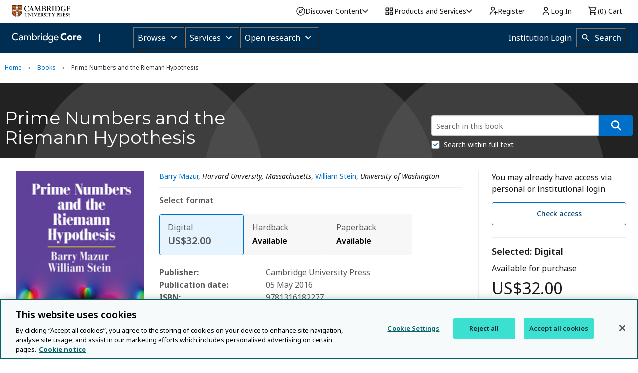

--- FILE ---
content_type: image/svg+xml
request_url: https://www.cambridge.org/core/cambridge-core/public/images/cart.svg
body_size: -407
content:
<svg xmlns="http://www.w3.org/2000/svg" viewBox="0 0 15 11"><path fill="#696969" d="M13.1 1.9c-.3-.1-.6.1-.7.4l-1 3.6H5.2l-1-4.4c-.1-.2-.3-.4-.5-.4L2.1 1c-.3 0-.6.2-.6.5s.2.6.5.6l1.1.1 1 4.4c.1.3.3.5.6.5h7c.3 0 .5-.2.6-.4l1.1-4.1c.2-.3 0-.6-.3-.7zm-8 5.8c-.6 0-1.1.5-1.1 1.2 0 .6.5 1.1 1.1 1.1.6 0 1.1-.5 1.1-1.1 0-.7-.5-1.2-1.1-1.2zm6.2 0c-.6 0-1.1.5-1.1 1.1 0 .6.5 1.1 1.1 1.1.6 0 1.1-.5 1.1-1.1 0-.6-.5-1.1-1.1-1.1z"/></svg>

--- FILE ---
content_type: image/svg+xml
request_url: https://www.cambridge.org/core/cambridge-core/public/images/btn_ecom_cite.svg
body_size: -210
content:
<svg width="16" height="16" viewBox="0 0 16 16" fill="currentColor" xmlns="http://www.w3.org/2000/svg" >
  <path d="M5.12063 1.59998C2.65062 1.59998 0.640625 3.60998 0.640625 6.07998V13.12H7.04062V6.71998H3.52062V6.07998C3.52062 4.84498 4.23813 3.83998 5.12063 3.83998H5.44062V1.59998H5.12063ZM13.4406 1.59998C10.9706 1.59998 8.96062 3.60998 8.96062 6.07998V13.12H15.3606V6.71998H11.8406V6.07998C11.8406 4.84498 12.5581 3.83998 13.4406 3.83998H13.7606V1.59998H13.4406Z" fill="#00437A"/>
</svg>


--- FILE ---
content_type: application/javascript; charset=UTF-8
request_url: https://www.cambridge.org/core/cambridge-core/public/js/charts.js?v=v7.605.2
body_size: 357
content:
/* global google */
var AOP = AOP || {};

const GOOGLE_CHARTS_VERSION = '45';
const SUPPORTED_CHART_TYPES = ['LineChart', 'ColumnChart'];
const DEFAULT_CHART_TYPE = 'LineChart';

AOP.charts = {
  checkValdChartType: function (chartType) {
    return SUPPORTED_CHART_TYPES.indexOf(chartType) === 1 ? chartType : DEFAULT_CHART_TYPE;
  },
  load: function (opts, callback) {
    opts.packages = opts.packages || ['corechart', 'bar', 'line'];
    google.charts.load(GOOGLE_CHARTS_VERSION, {packages: opts.packages});
    google.charts.setOnLoadCallback(function () {
      return callback();
    });
  },
  /**
   * If the Y axis numbers are too small, it can render oddly. In this case set the grid line count
   * to match the maximum Y Axis value, so there is an available grid line for each value. Otherwise, let
   * the charts api work out the optimal amount (-1)
   * @param yAxisMaxValue
   * @returns {number}
   */
  setVAxisGridLineCount: function (chartOptions, yAxisMaxValue) {
    const automaticGridlineComputeThreshold = 10;
    yAxisMaxValue = Number(yAxisMaxValue);
    chartOptions.vAxis.gridlines = {
      ...chartOptions.vAxis.gridlines,
      count: (yAxisMaxValue <= automaticGridlineComputeThreshold ? yAxisMaxValue + 1 : -1)
    };
  },

  /**
   * Initialise the chart and return method to draw chart
   * @param opts
   * @returns {*}
   */
  initChart: function (opts) {

    opts.chartType = this.checkValdChartType(opts.chartType);
    opts.width = opts.width || 600;
    opts.height = Math.ceil(opts.width / 2);
    opts.containerId = opts.containerId || false;
    opts.columns = opts.columns || false;
    opts.data = opts.data || false;
    opts.total = opts.total || false;
    opts.chartOptions = opts.chartOptions || false;

    if (!opts.containerId || !opts.columns || !opts.data || !opts.total) {
      return false;
    }
    var data = new google.visualization.DataTable();

    $.each(opts.columns, function (index, column) {
      data.addColumn(column[0], column[1]);
    });

    opts.chartOptions.width = opts.width;
    opts.chartOptions.height = opts.height;

    this.setVAxisGridLineCount(opts.chartOptions, opts.total);

    var translatedChartData = opts.data.map(function (row) {
      var rowValue = row[0].v;
      var valueBreakDown = rowValue.split(' ');
      valueBreakDown[0] = AOP.translate(valueBreakDown[0]);
      row[0].v = valueBreakDown.join(' ');
      return row;
    });

    data.addRows(translatedChartData);

    var draw = function (drawOpts) {
      drawOpts = drawOpts || {};
      if (drawOpts.width) {
        opts.chartOptions.width = drawOpts.width;
        opts.chartOptions.height = Math.ceil(drawOpts.width / 2);
      }
      var chart = new google.visualization[opts.chartType](document.getElementById(opts.containerId));
      chart.draw(data, opts.chartOptions);
    };

    return {
      draw: draw
    };

  }
};


--- FILE ---
content_type: image/svg+xml
request_url: https://www.cambridge.org/core/cambridge-core/public/images/btn_ecom_share.svg
body_size: 348
content:
<svg width="12" height="14" viewBox="0 0 12 14" fill="currentColor" xmlns="http://www.w3.org/2000/svg">
  <path d="M10 13.6667C9.44444 13.6667 8.97222 13.4723 8.58333 13.0834C8.19444 12.6945 8 12.2223 8 11.6667C8 11.5889 8.00556 11.5083 8.01667 11.4247C8.02778 11.3416 8.04445 11.2667 8.06667 11.2L3.36667 8.46671C3.17778 8.63337 2.96667 8.76382 2.73333 8.85804C2.5 8.95271 2.25556 9.00004 2 9.00004C1.44444 9.00004 0.972222 8.8056 0.583333 8.41671C0.194444 8.02782 0 7.5556 0 7.00004C0 6.44449 0.194444 5.97226 0.583333 5.58337C0.972222 5.19449 1.44444 5.00004 2 5.00004C2.25556 5.00004 2.5 5.04715 2.73333 5.14137C2.96667 5.23604 3.17778 5.36671 3.36667 5.53337L8.06667 2.80004C8.04445 2.73337 8.02778 2.65849 8.01667 2.57537C8.00556 2.49182 8 2.41115 8 2.33337C8 1.77782 8.19444 1.3056 8.58333 0.916707C8.97222 0.527818 9.44444 0.333374 10 0.333374C10.5556 0.333374 11.0278 0.527818 11.4167 0.916707C11.8056 1.3056 12 1.77782 12 2.33337C12 2.88893 11.8056 3.36115 11.4167 3.75004C11.0278 4.13893 10.5556 4.33337 10 4.33337C9.74444 4.33337 9.5 4.28604 9.26667 4.19137C9.03333 4.09715 8.82222 3.96671 8.63333 3.80004L3.93333 6.53337C3.95556 6.60004 3.97222 6.67493 3.98333 6.75804C3.99444 6.8416 4 6.92226 4 7.00004C4 7.07782 3.99444 7.15826 3.98333 7.24137C3.97222 7.32493 3.95556 7.40004 3.93333 7.46671L8.63333 10.2C8.82222 10.0334 9.03333 9.90271 9.26667 9.80804C9.5 9.71382 9.74444 9.66671 10 9.66671C10.5556 9.66671 11.0278 9.86115 11.4167 10.25C11.8056 10.6389 12 11.1112 12 11.6667C12 12.2223 11.8056 12.6945 11.4167 13.0834C11.0278 13.4723 10.5556 13.6667 10 13.6667ZM10 3.00004C10.1889 3.00004 10.3471 2.93626 10.4747 2.80871C10.6027 2.68071 10.6667 2.52226 10.6667 2.33337C10.6667 2.14449 10.6027 1.98604 10.4747 1.85804C10.3471 1.73049 10.1889 1.66671 10 1.66671C9.81111 1.66671 9.65289 1.73049 9.52533 1.85804C9.39733 1.98604 9.33333 2.14449 9.33333 2.33337C9.33333 2.52226 9.39733 2.68071 9.52533 2.80871C9.65289 2.93626 9.81111 3.00004 10 3.00004ZM2 7.66671C2.18889 7.66671 2.34733 7.60271 2.47533 7.47471C2.60289 7.34715 2.66667 7.18893 2.66667 7.00004C2.66667 6.81115 2.60289 6.65271 2.47533 6.52471C2.34733 6.39715 2.18889 6.33337 2 6.33337C1.81111 6.33337 1.65267 6.39715 1.52467 6.52471C1.39711 6.65271 1.33333 6.81115 1.33333 7.00004C1.33333 7.18893 1.39711 7.34715 1.52467 7.47471C1.65267 7.60271 1.81111 7.66671 2 7.66671ZM10 12.3334C10.1889 12.3334 10.3471 12.2694 10.4747 12.1414C10.6027 12.0138 10.6667 11.8556 10.6667 11.6667C10.6667 11.4778 10.6027 11.3196 10.4747 11.192C10.3471 11.064 10.1889 11 10 11C9.81111 11 9.65289 11.064 9.52533 11.192C9.39733 11.3196 9.33333 11.4778 9.33333 11.6667C9.33333 11.8556 9.39733 12.0138 9.52533 12.1414C9.65289 12.2694 9.81111 12.3334 10 12.3334Z" fill="#00437A"/>
</svg>


--- FILE ---
content_type: application/javascript; charset=UTF-8
request_url: https://www.cambridge.org/core/cambridge-core/public/js/books/book.js?v=v7.605.2
body_size: -292
content:
/* global AOP */

(function ($) {
  AOP = AOP || {};

  function tabToggleFn($el) {
    // Set tab index to 0 for active tab on page load
    $el
    .find('.tab-title.active > [role="tab"]')
    .attr({
      'tabindex' : '0',
      'aria-selected' : true
    });

    $el.on('keydown.fndtn.tab', '[data-tab]', AOP.toggleArrowKeysOnTabs);

    $el.on('click', '[role="tab"]', function(e) {
      AOP.toggleTabIndex($(e.target));
    });
  };

  $(document).on('ready', function() {
    tabToggleFn($(this));

    // Set primary button to blue
    $('.book-layout > .button-group')
      .find('.button:visible')
      .first()
      .removeClass('transparent')
      .addClass('blue');
  });

}(jQuery, AOP));


--- FILE ---
content_type: application/javascript; charset=UTF-8
request_url: https://www.cambridge.org/cdn-cgi/challenge-platform/h/b/scripts/jsd/88d68f5d5ea3/main.js?
body_size: 4602
content:
window._cf_chl_opt={iUVjo1:'b'};~function(l4,m,h,e,X,B,V,b,g){l4=f,function(U,F,lP,l3,C,i){for(lP={U:336,F:291,C:300,i:311,A:298,L:320,x:352,o:382,c:353},l3=f,C=U();!![];)try{if(i=-parseInt(l3(lP.U))/1+-parseInt(l3(lP.F))/2+parseInt(l3(lP.C))/3*(-parseInt(l3(lP.i))/4)+parseInt(l3(lP.A))/5+-parseInt(l3(lP.L))/6+parseInt(l3(lP.x))/7*(parseInt(l3(lP.o))/8)+parseInt(l3(lP.c))/9,F===i)break;else C.push(C.shift())}catch(A){C.push(C.shift())}}(l,746943),m=this||self,h=m[l4(355)],e=I(),X={},X[l4(302)]='o',X[l4(314)]='s',X[l4(350)]='u',X[l4(290)]='z',X[l4(377)]='n',X[l4(297)]='I',X[l4(359)]='b',B=X,m[l4(313)]=function(U,F,C,i,lM,lN,lc,lO,L,x,o,N,M,H){if(lM={U:365,F:356,C:369,i:365,A:324,L:312,x:362,o:292,c:301,N:387,M:294,H:328},lN={U:384,F:387,C:390},lc={U:392,F:331,C:368,i:326},lO=l4,null===F||void 0===F)return i;for(L=n(F),U[lO(lM.U)][lO(lM.F)]&&(L=L[lO(lM.C)](U[lO(lM.i)][lO(lM.F)](F))),L=U[lO(lM.A)][lO(lM.L)]&&U[lO(lM.x)]?U[lO(lM.A)][lO(lM.L)](new U[(lO(lM.x))](L)):function(j,lt,Q){for(lt=lO,j[lt(lN.U)](),Q=0;Q<j[lt(lN.F)];j[Q]===j[Q+1]?j[lt(lN.C)](Q+1,1):Q+=1);return j}(L),x='nAsAaAb'.split('A'),x=x[lO(lM.o)][lO(lM.c)](x),o=0;o<L[lO(lM.N)];N=L[o],M=P(U,F,N),x(M)?(H='s'===M&&!U[lO(lM.M)](F[N]),lO(lM.H)===C+N?A(C+N,M):H||A(C+N,F[N])):A(C+N,M),o++);return i;function A(j,Q,lu){lu=f,Object[lu(lc.U)][lu(lc.F)][lu(lc.C)](i,Q)||(i[Q]=[]),i[Q][lu(lc.i)](j)}},V=l4(332)[l4(379)](';'),b=V[l4(292)][l4(301)](V),m[l4(395)]=function(U,F,lj,lm,C,i,A,L){for(lj={U:327,F:387,C:361,i:326,A:367},lm=l4,C=Object[lm(lj.U)](F),i=0;i<C[lm(lj.F)];i++)if(A=C[i],'f'===A&&(A='N'),U[A]){for(L=0;L<F[C[i]][lm(lj.F)];-1===U[A][lm(lj.C)](F[C[i]][L])&&(b(F[C[i]][L])||U[A][lm(lj.i)]('o.'+F[C[i]][L])),L++);}else U[A]=F[C[i]][lm(lj.A)](function(x){return'o.'+x})},g=function(lY,lZ,lR,lv,ly,lQ,lW,F,C,i){return lY={U:347,F:389},lZ={U:305,F:305,C:326,i:305,A:305,L:373,x:305,o:349,c:349},lR={U:387},lv={U:304},ly={U:387,F:349,C:392,i:331,A:368,L:331,x:368,o:331,c:304,N:326,M:326,H:326,j:304,a:305,Q:326,d:392,y:331,v:326,R:304,Z:326,Y:304,k:326,J:373},lQ={U:407,F:349},lW=l4,F=String[lW(lY.U)],C={'h':function(A){return null==A?'':C.g(A,6,function(L,lE){return lE=f,lE(lQ.U)[lE(lQ.F)](L)})},'g':function(A,L,x,ls,o,N,M,H,j,Q,y,R,Z,Y,J,l0,l1,l2){if(ls=lW,null==A)return'';for(N={},M={},H='',j=2,Q=3,y=2,R=[],Z=0,Y=0,J=0;J<A[ls(ly.U)];J+=1)if(l0=A[ls(ly.F)](J),Object[ls(ly.C)][ls(ly.i)][ls(ly.A)](N,l0)||(N[l0]=Q++,M[l0]=!0),l1=H+l0,Object[ls(ly.C)][ls(ly.L)][ls(ly.x)](N,l1))H=l1;else{if(Object[ls(ly.C)][ls(ly.o)][ls(ly.A)](M,H)){if(256>H[ls(ly.c)](0)){for(o=0;o<y;Z<<=1,L-1==Y?(Y=0,R[ls(ly.N)](x(Z)),Z=0):Y++,o++);for(l2=H[ls(ly.c)](0),o=0;8>o;Z=l2&1.56|Z<<1,L-1==Y?(Y=0,R[ls(ly.M)](x(Z)),Z=0):Y++,l2>>=1,o++);}else{for(l2=1,o=0;o<y;Z=l2|Z<<1.77,L-1==Y?(Y=0,R[ls(ly.H)](x(Z)),Z=0):Y++,l2=0,o++);for(l2=H[ls(ly.j)](0),o=0;16>o;Z=1&l2|Z<<1,L-1==Y?(Y=0,R[ls(ly.N)](x(Z)),Z=0):Y++,l2>>=1,o++);}j--,0==j&&(j=Math[ls(ly.a)](2,y),y++),delete M[H]}else for(l2=N[H],o=0;o<y;Z=Z<<1|1&l2,Y==L-1?(Y=0,R[ls(ly.Q)](x(Z)),Z=0):Y++,l2>>=1,o++);H=(j--,j==0&&(j=Math[ls(ly.a)](2,y),y++),N[l1]=Q++,String(l0))}if(H!==''){if(Object[ls(ly.d)][ls(ly.y)][ls(ly.A)](M,H)){if(256>H[ls(ly.j)](0)){for(o=0;o<y;Z<<=1,L-1==Y?(Y=0,R[ls(ly.v)](x(Z)),Z=0):Y++,o++);for(l2=H[ls(ly.R)](0),o=0;8>o;Z=Z<<1.91|l2&1,L-1==Y?(Y=0,R[ls(ly.Z)](x(Z)),Z=0):Y++,l2>>=1,o++);}else{for(l2=1,o=0;o<y;Z=l2|Z<<1.43,L-1==Y?(Y=0,R[ls(ly.M)](x(Z)),Z=0):Y++,l2=0,o++);for(l2=H[ls(ly.Y)](0),o=0;16>o;Z=Z<<1.54|1.3&l2,Y==L-1?(Y=0,R[ls(ly.k)](x(Z)),Z=0):Y++,l2>>=1,o++);}j--,j==0&&(j=Math[ls(ly.a)](2,y),y++),delete M[H]}else for(l2=N[H],o=0;o<y;Z=Z<<1.43|1.23&l2,Y==L-1?(Y=0,R[ls(ly.Z)](x(Z)),Z=0):Y++,l2>>=1,o++);j--,j==0&&y++}for(l2=2,o=0;o<y;Z=1.44&l2|Z<<1,L-1==Y?(Y=0,R[ls(ly.N)](x(Z)),Z=0):Y++,l2>>=1,o++);for(;;)if(Z<<=1,L-1==Y){R[ls(ly.v)](x(Z));break}else Y++;return R[ls(ly.J)]('')},'j':function(A,lS){return lS=lW,null==A?'':A==''?null:C.i(A[lS(lR.U)],32768,function(L,lI){return lI=lS,A[lI(lv.U)](L)})},'i':function(A,L,x,le,o,N,M,H,j,Q,y,R,Z,Y,J,l0,l2,l1){for(le=lW,o=[],N=4,M=4,H=3,j=[],R=x(0),Z=L,Y=1,Q=0;3>Q;o[Q]=Q,Q+=1);for(J=0,l0=Math[le(lZ.U)](2,2),y=1;l0!=y;l1=Z&R,Z>>=1,0==Z&&(Z=L,R=x(Y++)),J|=(0<l1?1:0)*y,y<<=1);switch(J){case 0:for(J=0,l0=Math[le(lZ.U)](2,8),y=1;y!=l0;l1=Z&R,Z>>=1,0==Z&&(Z=L,R=x(Y++)),J|=y*(0<l1?1:0),y<<=1);l2=F(J);break;case 1:for(J=0,l0=Math[le(lZ.F)](2,16),y=1;y!=l0;l1=Z&R,Z>>=1,0==Z&&(Z=L,R=x(Y++)),J|=y*(0<l1?1:0),y<<=1);l2=F(J);break;case 2:return''}for(Q=o[3]=l2,j[le(lZ.C)](l2);;){if(Y>A)return'';for(J=0,l0=Math[le(lZ.i)](2,H),y=1;y!=l0;l1=Z&R,Z>>=1,Z==0&&(Z=L,R=x(Y++)),J|=(0<l1?1:0)*y,y<<=1);switch(l2=J){case 0:for(J=0,l0=Math[le(lZ.F)](2,8),y=1;l0!=y;l1=R&Z,Z>>=1,Z==0&&(Z=L,R=x(Y++)),J|=y*(0<l1?1:0),y<<=1);o[M++]=F(J),l2=M-1,N--;break;case 1:for(J=0,l0=Math[le(lZ.A)](2,16),y=1;l0!=y;l1=Z&R,Z>>=1,0==Z&&(Z=L,R=x(Y++)),J|=y*(0<l1?1:0),y<<=1);o[M++]=F(J),l2=M-1,N--;break;case 2:return j[le(lZ.L)]('')}if(0==N&&(N=Math[le(lZ.x)](2,H),H++),o[l2])l2=o[l2];else if(M===l2)l2=Q+Q[le(lZ.o)](0);else return null;j[le(lZ.C)](l2),o[M++]=Q+l2[le(lZ.c)](0),N--,Q=l2,N==0&&(N=Math[le(lZ.x)](2,H),H++)}}},i={},i[lW(lY.F)]=C.h,i}(),T();function P(U,F,C,lx,lC,i){lC=(lx={U:318,F:324,C:325,i:324,A:317},l4);try{return F[C][lC(lx.U)](function(){}),'p'}catch(A){}try{if(null==F[C])return void 0===F[C]?'u':'x'}catch(L){return'i'}return U[lC(lx.F)][lC(lx.C)](F[C])?'a':F[C]===U[lC(lx.i)]?'p5':F[C]===!0?'T':F[C]===!1?'F':(i=typeof F[C],lC(lx.A)==i?G(U,F[C])?'N':'f':B[i]||'?')}function z(i,A,li,lU,L,x,o,c,N,M,H,j){if(li={U:378,F:346,C:375,i:408,A:386,L:370,x:303,o:342,c:371,N:393,M:364,H:340,j:329,a:372,Q:372,d:343,y:386,v:316,R:316,Z:360,Y:321,k:406,J:354,l0:337,l1:295,l2:391,lA:307,lL:389},lU=l4,!W(0))return![];x=(L={},L[lU(li.U)]=i,L[lU(li.F)]=A,L);try{o=m[lU(li.C)],c=lU(li.i)+m[lU(li.A)][lU(li.L)]+lU(li.x)+o.r+lU(li.o),N=new m[(lU(li.c))](),N[lU(li.N)](lU(li.M),c),N[lU(li.H)]=2500,N[lU(li.j)]=function(){},M={},M[lU(li.a)]=m[lU(li.A)][lU(li.Q)],M[lU(li.d)]=m[lU(li.y)][lU(li.d)],M[lU(li.v)]=m[lU(li.y)][lU(li.R)],M[lU(li.Z)]=m[lU(li.y)][lU(li.Y)],M[lU(li.k)]=e,H=M,j={},j[lU(li.J)]=x,j[lU(li.l0)]=H,j[lU(li.l1)]=lU(li.l2),N[lU(li.lA)](g[lU(li.lL)](j))}catch(a){}}function n(U,lo,lw,F){for(lo={U:369,F:327,C:381},lw=l4,F=[];U!==null;F=F[lw(lo.U)](Object[lw(lo.F)](U)),U=Object[lw(lo.C)](U));return F}function E(lV,l6,U){return lV={U:375,F:310},l6=l4,U=m[l6(lV.U)],Math[l6(lV.F)](+atob(U.t))}function D(la,lh,C,i,A,L,x){lh=(la={U:403,F:344,C:334,i:366,A:396,L:401,x:363,o:348,c:319,N:335,M:308,H:401,j:306},l4);try{return C=h[lh(la.U)](lh(la.F)),C[lh(la.C)]=lh(la.i),C[lh(la.A)]='-1',h[lh(la.L)][lh(la.x)](C),i=C[lh(la.o)],A={},A=NJRxd4(i,i,'',A),A=NJRxd4(i,i[lh(la.c)]||i[lh(la.N)],'n.',A),A=NJRxd4(i,C[lh(la.M)],'d.',A),h[lh(la.H)][lh(la.j)](C),L={},L.r=A,L.e=null,L}catch(o){return x={},x.r={},x.e=o,x}}function T(p2,p1,lJ,lz,U,F,C,i,A){if(p2={U:375,F:404,C:358,i:315,A:400,L:333,x:376},p1={U:358,F:315,C:376},lJ={U:397},lz=l4,U=m[lz(p2.U)],!U)return;if(!s())return;(F=![],C=U[lz(p2.F)]===!![],i=function(lX,L){if(lX=lz,!F){if(F=!![],!s())return;L=D(),S(L.r,function(x){K(U,x)}),L.e&&z(lX(lJ.U),L.e)}},h[lz(p2.C)]!==lz(p2.i))?i():m[lz(p2.A)]?h[lz(p2.A)](lz(p2.L),i):(A=h[lz(p2.x)]||function(){},h[lz(p2.x)]=function(lB){lB=lz,A(),h[lB(p1.U)]!==lB(p1.F)&&(h[lB(p1.C)]=A,i())})}function S(U,F,lT,lq,lg,lD,l8,C,i,A){lT={U:375,F:339,C:386,i:371,A:393,L:364,x:408,o:370,c:338,N:404,M:340,H:329,j:296,a:402,Q:380,d:385,y:307,v:389,R:405},lq={U:351},lg={U:398,F:345,C:357,i:398},lD={U:340},l8=l4,C=m[l8(lT.U)],console[l8(lT.F)](m[l8(lT.C)]),i=new m[(l8(lT.i))](),i[l8(lT.A)](l8(lT.L),l8(lT.x)+m[l8(lT.C)][l8(lT.o)]+l8(lT.c)+C.r),C[l8(lT.N)]&&(i[l8(lT.M)]=5e3,i[l8(lT.H)]=function(l9){l9=l8,F(l9(lD.U))}),i[l8(lT.j)]=function(ll){ll=l8,i[ll(lg.U)]>=200&&i[ll(lg.U)]<300?F(ll(lg.F)):F(ll(lg.C)+i[ll(lg.i)])},i[l8(lT.a)]=function(lp){lp=l8,F(lp(lq.U))},A={'t':E(),'lhr':h[l8(lT.Q)]&&h[l8(lT.Q)][l8(lT.d)]?h[l8(lT.Q)][l8(lT.d)]:'','api':C[l8(lT.N)]?!![]:![],'payload':U},i[l8(lT.y)](g[l8(lT.v)](JSON[l8(lT.R)](A)))}function K(C,i,p3,lG,A,L){if(p3={U:404,F:345,C:295,i:394,A:330,L:299,x:374,o:323,c:295,N:299,M:399,H:383,j:323},lG=l4,!C[lG(p3.U)])return;i===lG(p3.F)?(A={},A[lG(p3.C)]=lG(p3.i),A[lG(p3.A)]=C.r,A[lG(p3.L)]=lG(p3.F),m[lG(p3.x)][lG(p3.o)](A,'*')):(L={},L[lG(p3.c)]=lG(p3.i),L[lG(p3.A)]=C.r,L[lG(p3.N)]=lG(p3.M),L[lG(p3.H)]=i,m[lG(p3.x)][lG(p3.j)](L,'*'))}function W(U,ln,l5){return ln={U:322},l5=l4,Math[l5(ln.U)]()<U}function f(p,U,F,C){return p=p-289,F=l(),C=F[p],C}function G(U,F,lA,lF){return lA={U:388,F:392,C:341,i:368,A:361,L:309},lF=l4,F instanceof U[lF(lA.U)]&&0<U[lF(lA.U)][lF(lA.F)][lF(lA.C)][lF(lA.i)](F)[lF(lA.A)](lF(lA.L))}function s(lb,l7,U,F,C){return lb={U:310,F:289},l7=l4,U=3600,F=E(),C=Math[l7(lb.U)](Date[l7(lb.F)]()/1e3),C-F>U?![]:!![]}function I(lK,lf){return lK={U:293,F:293},lf=l4,crypto&&crypto[lf(lK.U)]?crypto[lf(lK.F)]():''}function l(p4){return p4='_cf_chl_opt,length,Function,LxUhOeH,splice,jsd,prototype,open,cloudflare-invisible,akZtb5,tabIndex,error on cf_chl_props,status,error,addEventListener,body,onerror,createElement,api,stringify,CFvk2,o7RhmnBaL+T8deDVfOCQPMHXlbE0ZJqwuSkv63r9cts1$5pW-yzFGUN42KijIgYxA,/cdn-cgi/challenge-platform/h/,now,symbol,915190WcOtjC,includes,randomUUID,isNaN,source,onload,bigint,1364185zCOQas,event,51bxFqmx,bind,object,/b/ov1/0.8765847852541065:1767676361:vv2IenRwTjHpl21YfpzfCw66GbU6dY-Mpg0XW8M4-hw/,charCodeAt,pow,removeChild,send,contentDocument,[native code],floor,113144wpkiLU,from,NJRxd4,string,loading,TlHTA1,function,catch,clientInformation,6534300wbwNFU,iFtZM3,random,postMessage,Array,isArray,push,keys,d.cookie,ontimeout,sid,hasOwnProperty,_cf_chl_opt;ddLVm2;lUMP3;KjbkO5;ymrq8;CgTI0;CSwRg1;PjRH5;lLUOy0;CMOv5;piEe4;ceiF5;JEtUu0;NJRxd4;akZtb5;xnSD6;ZbDF0,DOMContentLoaded,style,navigator,59090BBsKgt,chctx,/jsd/oneshot/88d68f5d5ea3/0.8765847852541065:1767676361:vv2IenRwTjHpl21YfpzfCw66GbU6dY-Mpg0XW8M4-hw/,log,timeout,toString,/invisible/jsd,pSRR3,iframe,success,WbSV9,fromCharCode,contentWindow,charAt,undefined,xhr-error,931bLgUcw,22051620uVYQFg,errorInfoObject,document,getOwnPropertyNames,http-code:,readyState,boolean,isZm5,indexOf,Set,appendChild,POST,Object,display: none,map,call,concat,iUVjo1,XMLHttpRequest,edLsX7,join,parent,__CF$cv$params,onreadystatechange,number,SOjBX3,split,location,getPrototypeOf,6648jEEXOw,detail,sort,href'.split(','),l=function(){return p4},l()}}()

--- FILE ---
content_type: image/svg+xml
request_url: https://www.cambridge.org/core/cambridge-core/public/images/dropdown_arrow_black.svg
body_size: -473
content:
<svg width="10" height="7" viewBox="0 0 10 7" xmlns="http://www.w3.org/2000/svg"><title>dropdown_arrow_black</title><path d="M10 2c0-.3-.1-.5-.3-.8-.4-.4-1.1-.4-1.5 0L5 4.4 1.9 1.3C1.5.9.8.9.4 1.3 0 1.7 0 2.4.4 2.8l3.9 3.9c.2.2.5.3.8.3.3 0 .6-.1.8-.3l3.9-3.9c.1-.2.2-.5.2-.8z" fill="#424241" fill-rule="evenodd"/></svg>

--- FILE ---
content_type: application/javascript; charset=UTF-8
request_url: https://www.cambridge.org/core/cambridge-core/public/js/metrics-client-loader.js?v=v7.605.2
body_size: 3084
content:
/* global google */
var AOP = AOP || {};

AOP.metrics = {

  $metricsTabContent: null,
  $metricsLoader: null,
  $metricsContentArea: null,
  $metricsTabButton: null,
  $metricsChartWrapper: null,
  $metricsChartEmpty: null,
  $metricsSummaryWrapper: null,

  chartsToRender: [],
  chartCount: 0,
  metricsLoaded: false,

  lookup: {
    service: AOP.baseUrl + '/services/aop-cambridge-core/metrics/',
    productId: null
  },


  init: function () {

    var _self = this;

    _self.limitSingleChartWidth = true;
    _self.$metricsTabContent = $('#metrics');
    _self.$metricsLoader = this.$metricsTabContent.find('.loader');
    _self.$metricsTabContentArea = this.$metricsTabContent.find('.reading-width');
    _self.$metricsTabButton = $('.tab-title a[href="#metrics"]');
    _self.$metricsChartWrapper = $('#metricsChartWrapper');
    _self.$metricsChartEmpty = $('#metricsChartEmpty');
    _self.$metricsSummaryWrapper = $('#metricsSummaryWrapper');
    _self.lookup.productId = this.$metricsTabContent.attr('data-product-id');

    _self.$metricsTabButton.on('click', function () {
      // google charts cannot render a graph correctly unless the element is visible in the DOM.
      // delayed loading of data now removes the need for setting a timeout
      if ( !_self.metricsLoaded) {
        _self.lookupData();
      }
    });
    if (_self.$metricsTabContent.is(':visible')) {
      _self.lookupData();
    }
  },


  /**
   * Retrieve data from metrics service endpoint
   */
  lookupData: function () {
    var _self = this;
    var width = this.getTargetChartWidth();
    var _query = '?_csrf=' + $('input[name="_csrf"]').val();
    var serviceURL = this.lookup.service + this.lookup.productId + _query;

    _self.showLoader(width);

    $.get(serviceURL).done(function (resp) {
      if (!resp.success) {
        _self.handleSadPath(resp.error);
      } else {
        _self.chartsToRender = AOP.metrics.buildDataStructures(resp);
        _self.countChartsToRender();
        _self.renderCharts();
        _self.createHtmlTableContent(resp);
        _self.metricsLoaded = true;
      }
    });
  },


  /**
   * Create an accessible table from the metrics data
   * @param data
   * @param columnHeadings
   * @param columnDataKeys
   * @param tableCaption
   * @returns {Mixed|jQuery|jQuery|HTMLElement}
   */
  createAccessibleTableFromData: function (data, columnHeadings, columnDataKeys, tableCaption) {
    // Set table structure
    var $tableWrapper = $('<div class="metrics-table-wrapper">');
    var $buttonGroup = $('<div style="height: 35px;clear:both;margin-bottom:30px">');
    var showMessage = 'View data table for the ' + tableCaption + ' chart';
    var hideMessage = 'Hide data table for the ' + tableCaption + ' chart';
    $buttonGroup.append('<a href="#" data-hide-message="' + hideMessage + '" data-show-message="' + showMessage + '" class="button radius toggle-table" aria-label="' + showMessage + '">View data table for this chart</a>');
    $tableWrapper.append($buttonGroup);
    $tableWrapper.append('<table class="margin-top" style="display: none"><caption>' + tableCaption + '</caption><thead><tr></tr></thead><tbody></tbody></table>');
    // Get header row
    var $theadRow = $tableWrapper.find('thead tr');
    // Get table body
    var $tbody = $tableWrapper.find('tbody');
    // Create columns
    columnHeadings.forEach(function (heading) {
      $theadRow.append('<th scope="col">' + heading + '</th>');
    });
    // Get month key names
    var allMonths = Object.keys(data);
    // Iterate over each month and grab the data values
    allMonths.forEach(function (monthKey) {
      var monthData = data[monthKey];
      // Default to month name in first column
      var columnData = [
        monthKey
      ];
      // Add in all data columns
      $.each(columnDataKeys, function (index, key) {
        columnData.push(monthData[key]);
      });

      // Build new row
      var $newRow = $('<TR>');

      $.each(columnData, function (index, data) {
        // Set accessibility scope on the first table header
        if (index === 0) {
          $newRow.append('<th scope="row">' + data + '</th>');
        } else {
          $newRow.append('<td>' + data + '</td>');
        }
      });

      // Append new row
      $tbody.append($newRow);
    });

    return $tableWrapper;

  },

  /**
   * Render data out to HTML tables
   * @param rawData
   */
  createHtmlTableContent: function (rawData) {

    var columnHeadings = {
      abstractViews: [
        'Month/Year',
        'Abstract views',
        'Accumulated views',
      ],
      fullTextViews: [
        'Month/Year',
        'HTML Views',
        'PDF Views',
        'Total Views',
        'HTML Accumulated Views',
        'PDF Accumulated Views',
        'Total Accumulated Views',
      ]
    };

    var columnDataKeys = {
      abstractViews: [
        'views',
        'viewsAccumulated',
      ],
      fullTextViews: [
        'html',
        'pdf',
        'total',
        'htmlAccumulated',
        'pdfAccumulated',
        'totalAccumulated'
      ]
    };

    if (rawData && rawData.data) {
      if (rawData.data.fullTextViews) {
        $('#metricsFullTextWrapper').append(
          this.createAccessibleTableFromData(
            rawData.data.fullTextViews.data.allMonths,
            columnHeadings.fullTextViews,
            columnDataKeys.fullTextViews,
            'Full text views'
          )
        );
      }
      if (rawData.data.abstractViews) {
        $('#metricsAbstractWrapper').append(
          this.createAccessibleTableFromData(
            rawData.data.abstractViews.data.allMonths,
            columnHeadings.abstractViews,
            columnDataKeys.abstractViews,
            'Abstract views'
          )
        );
      }
    }

    $('.metrics-table-wrapper').on('click', 'a', function (e) {
      e.preventDefault();
      var $wrapper = $(this).closest('.metrics-table-wrapper');
      // Show/hide table
      var $table = $wrapper.find('table');
      $table.toggle();
      // Toggle button text and aria-label
      var $toggleTable = $wrapper.find('.toggle-table');
      var hideMessage = $toggleTable.data('hideMessage');
      var showMessage = $toggleTable.data('showMessage');
      var buttonText = $toggleTable.text();
      $toggleTable
        .attr('aria-label', $table.is(':visible') ? hideMessage : showMessage)
        .text($table.is(':visible') ? buttonText.replace('View', 'Hide') : buttonText.replace('Hide', 'View'));
    });

  },


  /**
   * Build data into usable chart format
   */
  buildDataStructures: function(rawData) {

    var rawFullText = {};
    var rawAbstract = {};

    if (rawData && rawData.data) {
      rawFullText = rawData.data.fullTextViews || {};
      rawAbstract = rawData.data.abstractViews || {};
    } else {
      this.handleSadPath();
      return [];
    }

    var rawFullTextData = rawFullText.data && rawFullText.data.allMonths || {};
    var rawAbstractData = rawAbstract.data && rawAbstract.data.allMonths || {};

    var fullTextHtmlTotal = rawFullText.viewTotal && rawFullText.viewTotal.html + 0 || 0;
    var fullTextPDFTotal = rawFullText.viewTotal && rawFullText.viewTotal.pdf + 0 || 0;


    var opts = {
      fullTextChartData: [],
      abstractChartData: [],
      fullTextTotal: parseInt(fullTextHtmlTotal) + parseInt(fullTextPDFTotal),
      abstractViewTotal: rawAbstract.viewTotal + 0
    };

    if (opts.fullTextTotal > 0 && rawFullTextData) {
      $('#fullTextViewsHTML').html(fullTextHtmlTotal);
      $('#fullTextViewsPDF').html(fullTextPDFTotal);

      for ( var month in rawFullTextData ) {
        opts.fullTextChartData.push([
          {v:month},
          rawFullTextData[month].totalAccumulated
        ]);
      }
    } else {
      $('#metricsFullTextWrapper').css('display', 'none');
    }

    if (opts.abstractViewTotal > 0 && rawAbstractData) {
      $('#abstractViewTotal').html(opts.abstractViewTotal);

      for ( var month in rawAbstractData ) {
        opts.abstractChartData.push([
          {v:month},
          rawAbstractData[month].viewsAccumulated
        ]);
      }
    } else {
      $('#metricsAbstractWrapper').css('display', 'none');
    }

    if (fullTextHtmlTotal === 0 && opts.abstractViewTotal === 0) {
      this.handleSadPath();
      return [];
    }

    this.upDateSummaryText(rawData);

    return this.createChartsToRender(opts);
  },

  handleSadPath: function (error) {
    if (error && error.code && error.code === 'ERR_000103') {
      this.$metricsChartEmpty.find('p').text('We have removed this usage display while we make improvements to the system and will reinstate it as soon as possible. Please accept our apologies for any inconvenience caused.');
    }
    this.$metricsChartWrapper.hide();
    this.$metricsChartEmpty.show();
    this.hideLoader();
  },

  upDateSummaryText: function (rawData){
    var dateRange = rawData.data && rawData.data.capturedDateRangeDescription || undefined;

    if (dateRange) {

      var $defaultSummaryElement = $('#defaultMetricSummary');
      var $multiLingSummaryElement = $('#multiLingualMetricSummary');

      if ($defaultSummaryElement.length) {
        var defaultSummaryText = $defaultSummaryElement.html();
        $defaultSummaryElement.html(defaultSummaryText.replace('#date#', dateRange));
      }

      if ($multiLingSummaryElement.length) {
        var multiLingDateRange = AOP.translateDateString(dateRange);
        var multiLingSummaryText = $multiLingSummaryElement.html();
        $multiLingSummaryElement.html(multiLingSummaryText.replace('&lt;date&gt;', multiLingDateRange));
      }
    } else {
      this.$metricsSummaryWrapper.hide();
    }
  },


  /**
   * Build chart properties
   */
  createChartsToRender: function(opts) {

    var hAxisLabel = this.$metricsChartWrapper.attr('data-charts-label-hAxis');
    var vAxisLabel = this.$metricsChartWrapper.attr('data-charts-label-vAxis');

    return [
      {
        containerId: 'article-months-chart-fulltext-views',
        chartType: 'LineChart',
        data: opts.fullTextChartData,
        total: opts.fullTextTotal,
        columns: [
          ['string', 'Month'],
          ['number', 'Full text views']
        ],
        chartOptions: {
          hAxis: {
            title: hAxisLabel,
            gridlines: {color: '#949494'}
          },
          vAxis: {
            title: vAxisLabel,
            format: 0,
            gridlines: {color: '#949494'}
          },
          legend: 'none',
          lineWidth: 3,
          pointSize: 5
        }
      },
      {
        containerId: 'article-months-chart-abstract-views',
        data: opts.abstractChartData,
        total: opts.abstractViewTotal,
        chartType: 'LineChart',
        columns: [
          ['string', 'Month'],
          ['number', 'Abstract views']
        ],
        chartOptions: {
          hAxis: {
            title: hAxisLabel,
            gridlines: {color: '#949494'}
          },
          vAxis: {
            title: vAxisLabel,
            format: 0,
            gridlines: {color: '#949494'}
          },
          legend: 'none',
          lineWidth: 3,
          pointSize: 5
        }
      }
    ]
  },


  /**
   * Count how many valid charts have been passed in
   */
  countChartsToRender: function () {
    var _self = this;
    $.each(_self.chartsToRender, function (index, chart) {
      if (chart.data && chart.data.length > 0) {
        _self.chartCount++;
      }
    });
  },


  /**
   * Set loader size and display
   */
  showLoader: function (screenWidth) {
    if (screenWidth < 200) {
      screenWidth = 200
    }
    this.$metricsLoader
      .css({width: screenWidth, height: Math.ceil(screenWidth / 2)})
      .find('>div').fadeIn();
  },


  /**
   * Hide the loader
   */
  hideLoader: function () {
    this.$metricsLoader.hide();
  },


  /**
   * Get the width the area to render the chart into
   * @returns {*|jQuery}
   */
  getTargetChartWidth: function () {
    // Get current chart container width
    var chartWidth = this.$metricsTabContentArea.width() || 300;

    // If we only have the single chart AND we are dealing with screen size larger than a standard table, reduce
    // the width the the graph to improve screen visuals.
    if (this.limitSingleChartWidth && this.chartCount === 1 && window.innerWidth > 1024) {
      chartWidth = chartWidth * 0.7;
    }
    return chartWidth;
  },


  /**
   * Render a single chart
   * @param opts
   */
  renderSingleChart: function (opts) {
    var _self = this;
    if (opts.data && opts.data.length > 0) {
      var chart = AOP.charts.initChart(opts);
      chart.draw();
      // If the user has re-sized the page while the tab has not been visible,
      // need re-render the charts so they fit correctly on the page.
      $(window).resize(function () {
        var chartWidth = _self.getTargetChartWidth();
        chart.draw({width: chartWidth});
      });
    }
  },


  /**
   * Render all the supplied charts
   */
  renderCharts: function () {
    if (this.chartsToRender.length) {
      var _self = this;
      var width = _self.getTargetChartWidth();
      AOP.charts.load({packages: ['corechart', 'bar']}, function () {
        _self.hideLoader();
        _self.chartsToRender.forEach(function (chart) {
          chart.width = width;
          _self.renderSingleChart(chart);
        });
      });
    }
  }
};

$(document).ready(AOP.metrics.init());
